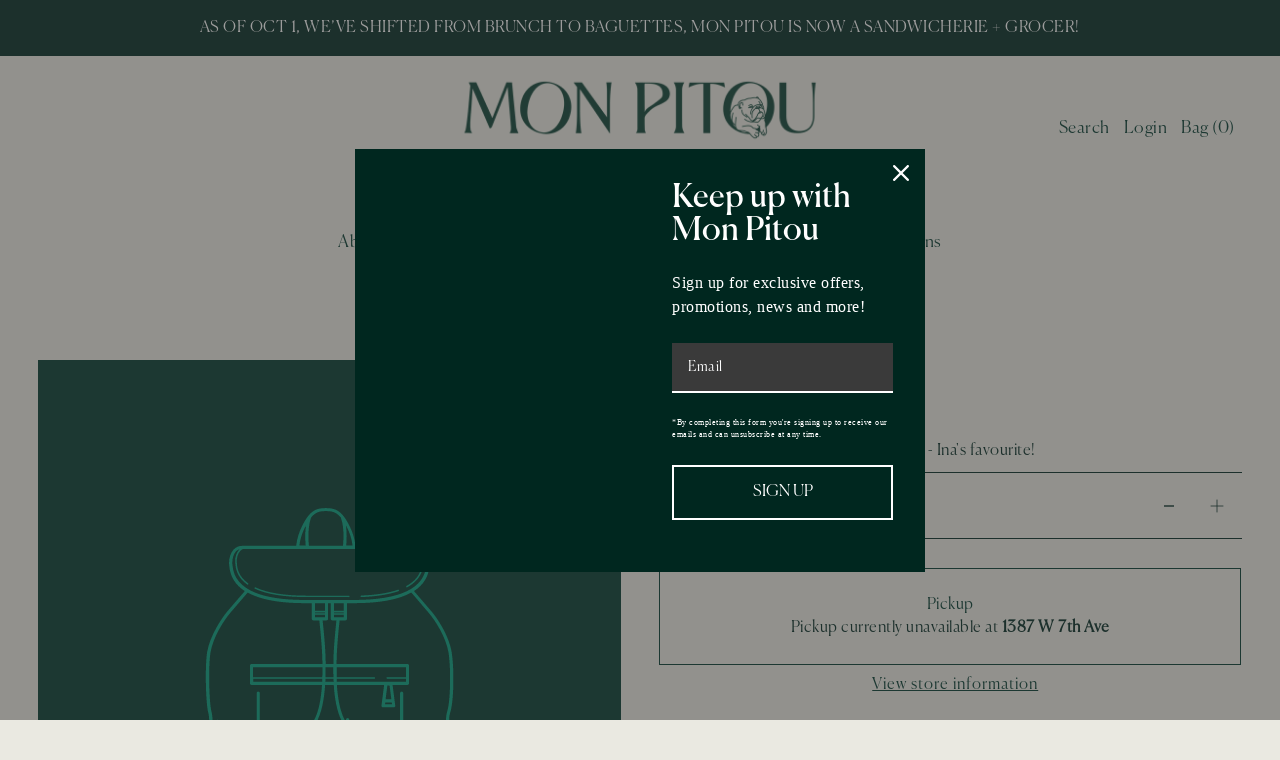

--- FILE ---
content_type: text/html; charset=utf-8
request_url: https://marchemonpitou.ca//variants/42778018742449/?section_id=pickup-availability
body_size: 1069
content:
<div id="shopify-section-pickup-availability" class="shopify-section">
<link rel="preload" href="//marchemonpitou.ca/cdn/shop/t/10/assets/section-pickup-availability.css?v=166940809949704580061665729750" as="style" onload="this.onload=null;this.rel='stylesheet'">
<noscript><link rel="stylesheet" href="//marchemonpitou.ca/cdn/shop/t/10/assets/section-pickup-availability.css?v=166940809949704580061665729750"></noscript>




<div class="store-availability-container"
  data-pick-up-available="true"><div class="store-availability__product-properties grid__wrapper edge cg0 pt6">
     <div class="store-availability__pickup-details span-12 auto">
         Pickup <br><span class="store-availability-information__title mt1 inline-block">
             






 Pickup currently unavailable at <strong>1387 W 7th Ave</strong>
           </span></div>
    </div>
    <div class="store-availability-information block w100"><button class="slideout__trigger-store-availability js-slideout-open" data-slideout-direction="right" data-wau-slideout-target="store-availability" aria-label="Toggle slideout" tabindex="0" type="button" name="button">View store information
</button></div>
    <div class="store-availability-container store-availabilities__modal modal px6 py6" id="StoreAvailabilityModal" data-wau-slideout-content="store-availability">
      <div class="slideout__trigger--close">
        <button class="slideout__trigger-store-availability btn-secondary js-slideout-close" data-slideout-direction="right" aria-label="Close navigation" tabindex="0" type="button" name="button">
          
  
    <svg id="icon--left-arrow" class="md stroke" width="12px" height="14px" viewBox="0 0 12 14" version="1.1" xmlns="http://www.w3.org/2000/svg" xmlns:xlink="http://www.w3.org/1999/xlink">
        <g  stroke="var(--text-color)" stroke-width="1" fill="none" fill-rule="evenodd" stroke-linecap="round" stroke-linejoin="round">
            <g class="icon-fill" transform="translate(-247.000000, -706.000000)" stroke="var(--text-color)">
                <g id="Rt-Arrow-Copy" transform="translate(253.000000, 713.000000) scale(-1, 1) translate(-253.000000, -713.000000) translate(248.000000, 707.000000)">
                    <polyline  points="4.54545455 0 10 6 4.54545455 12"></polyline>
                    <line x1="0" y1="6" x2="10" y2="6" ></line>
                </g>
            </g>
        </g>
        <style>#icon--left-arrow.stroke:hover g { stroke: var(--text-color);}</style>
    </svg>
  








        </button>
      </div>
      <div class="store-availabilities-modal__header">
        <span class="store-availabilities-modal__product-information">
          <h2 class="store-availabilities-modal__product-title mb1 pt6" data-store-availability-modal-product-title>
          </h2></span>
      </div>
      <div class="store-availabilities-list"><div class="store-availability-list__item py4 border-bottom border-top">
            <div class="store-availability-list__location mb1">
              <h3>1387 W 7th Ave</h3>
            </div>
            <div class="store-availability-list__stock store-availability-small-text inline-block mb3 mt0">






 Pickup currently unavailable
</div><div class="store-availability-list__address mt0 mb0">
                <p>1387 W 7th Ave<br>Vancouver BC V6H 1B8<br>Canada</p>
              </div><p class="store-availability-list__phone mt0 mb0">
                6047300217
              </p></div></div>
    </div></div>


</div>

--- FILE ---
content_type: text/css
request_url: https://marchemonpitou.ca/cdn/shop/t/10/assets/component-slideouts.css?v=31699763206323689761665729750
body_size: -87
content:
.icn-close{width:20px;height:20px;position:relative}.icn-close:after{content:"";height:20px;border-left:1px solid #fff;position:absolute;transform:rotate(45deg);left:8px}.icn-close:before{content:"";height:20px;border-left:1px solid #fff;position:absolute;transform:rotate(-45deg);left:8px}.slideout{display:block;list-style:none;background:var(--background);height:auto;position:fixed;top:0;bottom:0;left:unset;right:unset;z-index:13;overflow-y:auto;overflow-x:hidden;-webkit-transition-duration:.2s;-moz-transition-duration:.2s;-o-transition-duration:.2s;transition-duration:.2s}.site-overlay{display:block;position:fixed;top:0;left:0;height:100vh;width:100vw;z-index:12;visibility:hidden;opacity:0;background:#1e1e1e;transition:opacity .3s ease-in-out,visibility .3s ease-in-out}aside.slideout{transition:transform .4s ease-in}aside.slideout[aria-hidden=true]{display:none}aside.slideout[aria-hidden=false]{display:block}@media (min-width: 1024px){.slideout{width:var(--slideout-desktop)}aside.slideout.slideout--close.slideout__drawer-right{transform:translate(var(--slideout-desktop))}aside.slideout.slideout--close.slideout__drawer-left{transform:translate(var(--slideout-desktop-n))}aside.slideout.slideout--active.slideout__drawer-right{transform:translate(0)}aside.slideout.slideout--active.slideout__drawer-left{transform:translate(0)}}@media (max-width: 1023px){.slideout{width:var(--slideout-mobile)}aside.slideout.slideout--close.slideout__drawer-right{transform:translate(var(--slideout-desktop))}aside.slideout.slideout--close.slideout__drawer-left{transform:translate(var(--slideout-desktop-n))}aside.slideout.slideout--active.slideout__drawer-right{transform:translate(0)}aside.slideout.slideout--active.slideout__drawer-left{transform:translate(0)}}.slideout__drawer-right{right:0}.slideout__drawer-left{left:0}.slideout-left--open,.slideout-right--open{overflow:hidden}.slideout-left--open .js-slideout-overlay,.slideout-right--open .js-slideout-overlay,.modal--open .js-modal-overlay{opacity:.8;visibility:visible}.slideout__trigger--open{z-index:2;margin-bottom:0;cursor:pointer}.slideout__trigger--close button{padding:15px 10px;margin-bottom:0;line-height:unset;height:50px;background-color:unset!important;color:unset!important;text-align:left!important}.slideout__trigger--open button{margin-bottom:0}.slideout__trigger-mobile-menu:hover,.slideout__trigger-store-availability:hover,.slideout__trigger-password:hover,.slideout__trigger-ajax-cart:hover,.slideout__trigger-quickview:hover,.slideout__trigger-general-modal:hover{background:unset}.slideout__trigger--open .slideout__trigger-store-availability,.slideout__trigger--open .slideout__trigger-password{color:var(--text-color);height:auto;text-align:left;text-decoration:underline;letter-spacing:unset;margin:0;padding:0}.slideout__trigger-password,.slideout__trigger-ajax-cart,.slideout__trigger-quickview,.slideout__trigger-general-modal{display:inline-block;width:auto;height:30px;line-height:30px}.slideout__trigger--open .slideout__trigger-store-availability:hover,.slideout__trigger--open .slideout__trigger-password:hover{opacity:.8}.slideout__trigger-store-availability .icn-close:before,.slideout__trigger-store-availability .icn-close:after,.slideout__trigger-password .icn-close:before,.slideout__trigger-password .icn-close:after,.slideout__trigger-ajax-cart .icn-close:before,.slideout__trigger-quickview .icn-close:before,.slideout__trigger-ajax-cart .icn-close:after,.slideout__trigger-quickview .icn-close:after,.slideout__trigger-general-modal .icn-close:before,.slideout__trigger-general-modal .icn-close:after{border-color:var(--text-color)}.slideout__trigger-ajax-cart:after{border:none!important}@media (max-width: 1023px){.slideout__trigger-ajax-cart{border:none!important;padding:0!important;line-height:28px!important}}
/*# sourceMappingURL=/cdn/shop/t/10/assets/component-slideouts.css.map?v=31699763206323689761665729750 */


--- FILE ---
content_type: text/css
request_url: https://marchemonpitou.ca/cdn/shop/t/10/assets/section-footer.css?v=143477594740897151661665729750
body_size: 404
content:
/** Shopify CDN: Minification failed

Line 277:104 Unexpected ","

**/
.section-footer {
  background-color: var(--footer-bg);
  color: var(--footer-text);
  border-color: var(--footer-text);
}

.section-footer button,
.section-footer [type="button"],
.section-footer [type="submit"],
.section-footer a.button {
  color: var(--footer-bg) !important;
  background-color: var(--footer-text) !important;
  border-color: var(--footer-text) !important;
}

.section-footer a, .section-footer a:visited, .section-footer p,
.section-footer small, .section-footer small a, .section-footer small a:visited,
.section-footer h1,
.section-footer h2,
.section-footer h3,
.section-footer h4,
.section-footer h5,
.section-footer h6 {
  color: var(--footer-text);
}

.section-footer a:hover,
.section-footer .disclosure-list a:hover {
  color: var(--footer-hover) !important;
}

.section-footer .disclosure-list {
  background-color: var(--footer-text);
  color: var(--footer-bg);
}

.section-footer .disclosure-list a {
  color: var(--footer-bg);
  text-transform: capitalize;
}

.section-footer small, .section-footer small a, .section-footer small a:visited {
  display: inline;
}

.section-footer svg.payment-icon {
  margin-bottom: var(--space-1);
}

.section-footer .disclosure {
  position: relative;
}

.section-footer .disclosure__toggle {
  white-space: nowrap;
  margin: 0;
}

.section-footer .disclosure-list {
  bottom: 65%;
  right: 0;
  position: absolute;
  display: none;
  min-height: 92px;
  max-height: 300px;
  overflow-y: auto;
}

@media (max-width: 767px) {
  .section-footer .disclosure-list {
    right: unset;
    left: 0;
  }
}

.section-footer .disclosure-list--visible {
  display: block;
}

.section-footer .disclosure-list__item {
  border-bottom: 1px solid transparent;
  white-space: nowrap;
  text-align: left;
}

.section-footer .disclosure-list__item:active {
  background-color: rgba(128, 128, 128, 0.2);
}

.section-footer .selectors-form {
  display: -webkit-flex;
  display: -ms-flexbox;
  display: flex;
  width: 100%;
  justify-content: flex-end;
  flex-wrap: wrap;
  margin-bottom: var(--space-2);
}

.section-footer .selectors-form__item {
  margin: 0 5px;
}

@media (max-width: 767px) {
  .section-footer .right-footer {
    text-align: left !important;
  }

  .section-footer .right-footer .selectors-form {
    justify-content: flex-start;
  }
}

/* Localization */
.section-footer .localization__currency,
.section-footer .localization__language {
  display: inline-block;
}

.section-footer .disclosure {
  position: relative;
  display: inline-block;
}

.section-footer .disclosure__button {
  white-space: nowrap;
  margin: 0;
  text-transform: uppercase !important;
  font-size: var(--font-size-sm);
}

.section-footer .bottom-footer.a-left .disclosure__list,
.section-footer .bottom-footer.a-center .disclosure__list {
  left: 0;
}

.section-footer .bottom-footer.a-right .disclosure__list {
  right: 0;
}

.section-footer .disclosure__list {
  bottom: 30px;
  padding: var(--space-2);
  position: absolute;
  max-height: 300px;
  overflow-y: auto;
  z-index: 1;
  background-color: var(--footer-text);
}

.section-footer .disclosure__list a.disclosure__link {
  color: var(--footer-bg) !important;
  text-transform: capitalize;
  font-size: var(--font-size-sm);
}

.section-footer .disclosure__list a.disclosure__link:hover {
  text-decoration: underline;
}

.section-footer .disclosure__item {
  border-bottom: 1px solid transparent;
  white-space: nowrap;
  text-align: left;
}

.section-footer small, .section-footer small a, .section-footer small a:visited {
  display: inline;
  font-size: var(--font-size-sm);
}

.section-footer svg.payment-icon {
  margin: 0 var(--space-1) var(--space-1) var(--space-1);
}

@media (max-width: 767px) {
  .section-footer .disclosure__list {
    right: unset;
    left: 0;
  }
}

.section-footer .localization-form__currency {
  font-size: 80%;
}

/* Noscript Localization Form */
.no-js .section-footer .localization-selector {
  color: var(--footer-text) !important;
  height: 30px;
}
.no-js .section-footer .localization-form__select {
  border: 1px solid var(--footer-text) !important;
}
.no-js .section-footer .localization-form__noscript-btn {
  border-top: 1px solid var(--footer-text) !important;
  border-right: 1px solid var(--footer-text) !important;
  border-bottom: 1px solid var(--footer-text) !important;
  height: 32px !important;
  vertical-align: middle;
  padding: 0 4px !important;
}
.no-js .section-footer .localization-form__noscript-btn:hover {
  border-top: 1px solid var(--footer-text) !important;
  border-right: 1px solid var(--footer-text) !important;
  border-bottom: 1px solid var(--footer-text) !important;
}
.no-js .section-footer .localization-form__noscript-btn:hover svg .hover-fill {
  fill: var(--footer-hover) !important;
}

/* Foodie Custom */
.section-footer .btn-outline {
  color: var(--footer-text) !important;
  background-color: var(--footer-bg) !important;
  border-color: var(--footer-text) !important;
}
.section-footer .btn-outline:hover {
  color: var(--footer-hover) !important;
  background-color: var(--footer-bg) !important;
  border-color: var(--footer-hover) !important;
}
.section-footer .btn-outline:after {
  border-color: var(--footer-text) !important;
}
.section-footer .btn-outline:hover:after {
  border-color: var(--footer-hover) !important;
}
.section-footer .footer-logo {
  max-width:  200px;
}

/* footer positioning  */


.top-footer-container {
  display:flex;
  justify-content: space-evenly;
  align-items: center;
}

.vertical-line {
      border-left: 2px solid white;
      height: 300px;
}

.top-footer {
  text-align:center;
}

.location-contact {
  display: flex;
    flex-direction: column;
    justify-content: center; /* align children centered vertically */ 
    align-items: center; /* align children centered horizontally */
}

.logo-text-footer {
  display: flex;
  flex-direction: column;
    justify-content: center; /* align children centered vertically */ 
    align-items: center; /* align children centered horizontally */
    margin-bottom: 16px;
}


.footer-headings {
  color: rgb(205, 202, 159) !important;
}

@media screen and (max-width:972px) {
        .top-footer-container{ flex-direction: column; align-items: center; align-content: space-evenly},
}

@media screen and (max-width:972px) {
                .line{display: none;}
}


--- FILE ---
content_type: text/css
request_url: https://marchemonpitou.ca/cdn/shop/t/10/assets/section-pickup-availability.css?v=166940809949704580061665729750
body_size: 63
content:
.store-availability-container .store-availability-information__title,.store-availability-container .store-availability-information__title .slideout__trigger-store-availability{color:var(--text-color);font-size:var(--font-size-sm)}.store-availability-container .store-availability-small-text{font-size:var(--font-size);font-weight:var(--main-weight);text-transform:initial}.store-availability-container .store-availability__pickup-details{color:var(--text-color);font-size:var(--font-size);font-weight:var(--main-weight)}.store-availability-container .store-availability-information__link:hover,.store-availability-container .store-availability-information__link:focus{opacity:.6}.store-availability-container{animation-duration:3s}.store-availability-container .store-availability-information__title{font-size:var(--font-size);font-family:var(--heading-family);font-weight:var(--main-weight)}.store-availability-container .store-availability-small-text{font-size:var(--font-size);font-weight:var(--main-weight)}.store-availability-container .store-availability__pickup-details{background-color:var(--box-shadow-color);color:var(--text-color);text-align:center;padding:var(--space-6) var(--space-3);margin-right:-1px;border:1px solid var(--dotted-color);transition:all .1s ease-in-out;width:100%}.store-availability-container .store-availability-information{display:flex;margin-left:5px}.store-availability-container .store-availability-information-container{margin-left:5px;text-align:left}.store-availability-container .store-availability-information i{line-height:22px}.store-availability-container .slideout__trigger-store-availability{border:none;height:auto;line-height:var(--font-size);text-transform:initial;margin:0 auto;margin-top:var(--space-3);text-decoration:underline;background:0 0}@media (min-width:768px){.store-availability-container .slideout__trigger-store-availability{font-size:var(--font-size)}}@media (max-width:767px){.store-availability-container .slideout__trigger-store-availability{font-size:var(--font-size)}}.store-availability-container .slideout__trigger-store-availability:after{content:none!important;border:none!important}.store-availability-container .store-availability-information__link{text-decoration:underline;cursor:pointer}.store-availability-container .store-availability-information__link:focus,.store-availability-container .store-availability-information__link:hover{opacity:.6}.store-availabilities__modal .store-availabilities-modal__product-title{font-size:calc(var(--font-size) + 2px);line-height:calc((var(--font-size) * .375) + var(--font-size))}.store-availabilities__modal .store-availabilities-modal__variant-title{font-size:var(--font-size)}.store-availabilities__modal .store-availability-list__address p,.store-availabilities__modal .store-availability-list__phone{margin:0!important;font-size:var(--font-size);font-stretch:normal;font-style:normal;line-height:1.4;letter-spacing:var(--main-spacing)}.store-availabilities__modal .store-availabilities-list{overflow:auto}.store-availabilities__modal .store-availabilities-modal__close{margin-bottom:13px;cursor:pointer}.store-availabilities__modal .store-availability-list__item>p{font-size:var(--font-size);margin-bottom:0}
/*# sourceMappingURL=/cdn/shop/t/10/assets/section-pickup-availability.css.map?v=166940809949704580061665729750 */


--- FILE ---
content_type: text/javascript
request_url: https://marchemonpitou.ca/cdn/shop/t/10/assets/section-pickup-availability.js?v=71159786481766584401665729750
body_size: -307
content:
document.querySelectorAll('[data-section-type="pickup-availability"]').forEach(function(container){var id=container.dataset.variantId,title=container.dataset.productTitle;loadAvailability(id,title)}.bind(this)),Events.on("storeavailability:variant",function(id,title){loadAvailability(id,title)}),Events.on("storeavailability:unavailable",function(){document.querySelector("[data-store-availability-container]").style.display="none"});function loadAvailability(id,title){const container=document.querySelector("[data-store-availability-container]"),variantSectionUrl=container.dataset.baseUrl+"/variants/"+id+"/?section_id=pickup-availability";container.innerHTML="",fetch(variantSectionUrl).then(function(response){return response.text()}).then(function(storeAvailabilityHTML){if(storeAvailabilityHTML.trim()==="")return;if(container.innerHTML=storeAvailabilityHTML,container.innerHTML=container.firstElementChild.innerHTML,container.style.opacity=1,container.style.display="block",document.querySelector('[data-pick-up-available="false"]'))return container.style.display="none",!1;container.style.visibility="visible";const source=document.getElementById("StoreAvailabilityModal"),slideoutContainer=document.querySelector(".js-slideout-toggle-wrapper"),slideoutAside=document.getElementById("slideout-store-availability");slideoutAside?(slideoutAside.innerHTML="",slideoutAside.appendChild(source)):WAU.Slideout._createSlideoutEl("right","store-availability",slideoutContainer).appendChild(source),WAU.Slideout.init("store-availability");const storeAvailabilityModalProductTitle=document.querySelector("[data-store-availability-modal-product-title]");storeAvailabilityModalProductTitle.textContent=title})}
//# sourceMappingURL=/cdn/shop/t/10/assets/section-pickup-availability.js.map?v=71159786481766584401665729750
